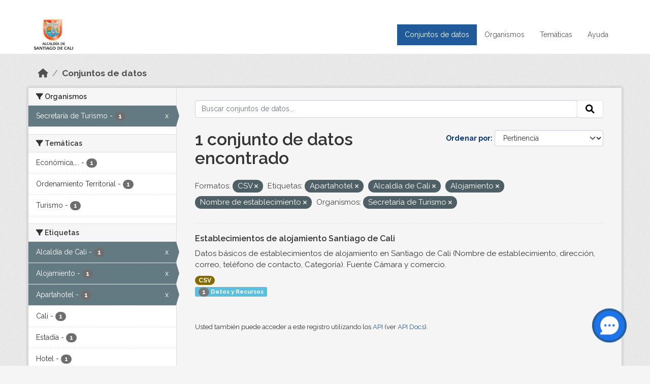

--- FILE ---
content_type: text/html; charset=utf-8
request_url: https://datos.cali.gov.co/dataset?res_format=CSV&tags=Apartahotel&tags=Alcald%C3%ADa+de+Cali&tags=Alojamiento&tags=Nombre+de+establecimiento&organization=secretaria-de-turismo
body_size: 40094
content:
<!DOCTYPE html>
<!--[if IE 9]> <html lang="es" class="ie9"> <![endif]-->
<!--[if gt IE 8]><!--> <html lang="es"  > <!--<![endif]-->
  <head>
    <meta charset="utf-8" />
      <meta name="csrf_field_name" content="_csrf_token" />
      <meta name="_csrf_token" content="IjM5YWVjM2U1MDJhMDZjN2VlMmQ0YTgxMzAxZWY4MjBmZGRjMjU2ZDki.aRpSWg.av8MqG9VuOdg9eE6f5Lqw8rzR4M" />

      <meta name="generator" content="ckan 2.10.4" />
      <meta name="viewport" content="width=device-width, initial-scale=1.0">
    <title>Conjunto de datos - Datos Abiertos Cali</title>

    
    
    <link rel="shortcut icon" href="/img/favicon.ico" />
    
    
        <!-- Google tag (gtag.js) -->
<script async src="https://www.googletagmanager.com/gtag/js?id=G-2GPXESL37B"></script>
<script>
 window.dataLayer = window.dataLayer || [];
 function gtag(){dataLayer.push(arguments);}

 gtag('set', 'linker', );
 gtag('js', new Date());

 gtag('config', 'G-2GPXESL37B', {
     anonymize_ip: true,
     linker: {
         domains: []
     }
 });
</script>
    

  
  
      
      
      
    
  
  

  


    
      
      
    

    
    <link href="/webassets/base/1c87a999_main.css" rel="stylesheet"/>
<link href="/webassets/webassets-external/57f7216b780409588d6765cfa4db3c8a_custom.css" rel="stylesheet"/>
<link href="/css/rating.css" rel="stylesheet"/>
<link href="/webassets/ckanext-activity/6ac15be0_activity.css" rel="stylesheet"/>
    
  </head>

  
  <body data-site-root="https://datos.cali.gov.co/" data-locale-root="https://datos.cali.gov.co/" >

    
    <div class="visually-hidden-focusable"><a href="#content">Skip to main content</a></div>
  

  
    

<header class="account-masthead">
  <div class="container">
    
    
    
  </div>
</header>

<header class="navbar navbar-expand-lg navbar-static-top masthead">
    
  <div class="container">
    <div class="row row-cols-md-2 w-100">
      <hgroup class="header-image navbar-left col">
        
        <a class="logo" href="/">
        <!--
          <img class="image-header" src="/img/lema-alcaldia-cali.png" alt="Datos Abiertos - Alcaldía de Santiago de Cali"
              title="Alcaldía de Santiago de Cali">
        -->
          <img class="image-header" src="/img/logo-alcaldia-cali.png" alt="Datos Abiertos - Alcaldía de Santiago de Cali"
              title="Alcaldía de Santiago de Cali">
          <span class="title-header sr-only">Datos Abiertos</span>
        </a>
        
      </hgroup>
      <di class="col text-end">
        <button class="navbar-toggler" type="button" data-bs-toggle="collapse" data-bs-target="#navbarSupportedContent" aria-controls="navbarSupportedContent" aria-expanded="false" aria-label="Toggle navigation">
          <span class="navbar-toggler-icon"></span>
        </button>
      </div>
      <!-- <div class="navbar-right">
        <button data-target="#main-navigation-toggle" data-toggle="collapse" class="navbar-toggle collapsed"
                type="button">
          <span class="fa fa-bars"></span>
        </button>
      </div> -->

      <div class="collapse navbar-collapse col justify-content-end" id="main-navigation-toggle">
        
        <nav class="section navigation">
          <ul class="navbar-nav me-auto mb-2 mb-lg-0">
            
            <li class="active"><a href="/dataset/">Conjuntos de datos</a></li><li><a href="/organization/">Organismos</a></li><li><a href="/group/">Temáticas</a></li><li><a href="/pages/ayuda">Ayuda</a></li>
            
          </ul>
        </nav>
         
        
        
      </div>
    </div>
  </div>
</header>

  
    <div class="main">
      <div id="content" class="container">
        
          
            <div class="flash-messages">
              
                
              
            </div>
          

          
            <div class="toolbar" role="navigation" aria-label="Miga de pan">
              
                
                  <ol class="breadcrumb">
                    
<li class="home"><a href="/" aria-label="Inicio"><i class="fa fa-home"></i><span> Inicio</span></a></li>
                    
  <li class="active"><a href="/dataset/">Conjuntos de datos</a></li>

                  </ol>
                
              
            </div>
          

          <div class="row wrapper">
            
            
            

            
              <aside class="secondary col-md-3">
                
                
  <div class="filters">
    <div>
      
        

    
    
	
	    
		<section class="module module-narrow module-shallow">
		    
			<h2 class="module-heading">
			    <i class="fa fa-filter"></i>
			    Organismos
			</h2>
		    
		    
			
			    
				<nav aria-label="Organismos">
				    <ul class="list-unstyled nav nav-simple nav-facet">
					
					    
					    
					    
					    
					    <li class="nav-item  active">
						<a href="/dataset/?res_format=CSV&amp;tags=Apartahotel&amp;tags=Alcald%C3%ADa+de+Cali&amp;tags=Alojamiento&amp;tags=Nombre+de+establecimiento" title="">
						    <span class="item-label">Secretaría de Turismo</span>
						    <span class="hidden separator"> - </span>
						    <span class="item-count badge">1</span>
							<span class="facet-close">x</span>
						</a>
					    </li>
					
				    </ul>
				</nav>

				<p class="module-footer">
				    
					
				    
				</p>
			    
			
		    
		</section>
	    
	
    

      
        

    
    
	
	    
		<section class="module module-narrow module-shallow">
		    
			<h2 class="module-heading">
			    <i class="fa fa-filter"></i>
			    Temáticas
			</h2>
		    
		    
			
			    
				<nav aria-label="Temáticas">
				    <ul class="list-unstyled nav nav-simple nav-facet">
					
					    
					    
					    
					    
					    <li class="nav-item ">
						<a href="/dataset/?res_format=CSV&amp;tags=Apartahotel&amp;tags=Alcald%C3%ADa+de+Cali&amp;tags=Alojamiento&amp;tags=Nombre+de+establecimiento&amp;organization=secretaria-de-turismo&amp;groups=economica-industria-y-comercio" title="Económica, Industria y Comercio">
						    <span class="item-label">Económica,...</span>
						    <span class="hidden separator"> - </span>
						    <span class="item-count badge">1</span>
							
						</a>
					    </li>
					
					    
					    
					    
					    
					    <li class="nav-item ">
						<a href="/dataset/?res_format=CSV&amp;tags=Apartahotel&amp;tags=Alcald%C3%ADa+de+Cali&amp;tags=Alojamiento&amp;tags=Nombre+de+establecimiento&amp;organization=secretaria-de-turismo&amp;groups=ordenamiento-territorial" title="">
						    <span class="item-label">Ordenamiento Territorial</span>
						    <span class="hidden separator"> - </span>
						    <span class="item-count badge">1</span>
							
						</a>
					    </li>
					
					    
					    
					    
					    
					    <li class="nav-item ">
						<a href="/dataset/?res_format=CSV&amp;tags=Apartahotel&amp;tags=Alcald%C3%ADa+de+Cali&amp;tags=Alojamiento&amp;tags=Nombre+de+establecimiento&amp;organization=secretaria-de-turismo&amp;groups=turismo" title="">
						    <span class="item-label">Turismo</span>
						    <span class="hidden separator"> - </span>
						    <span class="item-count badge">1</span>
							
						</a>
					    </li>
					
				    </ul>
				</nav>

				<p class="module-footer">
				    
					
				    
				</p>
			    
			
		    
		</section>
	    
	
    

      
        

    
    
	
	    
		<section class="module module-narrow module-shallow">
		    
			<h2 class="module-heading">
			    <i class="fa fa-filter"></i>
			    Etiquetas
			</h2>
		    
		    
			
			    
				<nav aria-label="Etiquetas">
				    <ul class="list-unstyled nav nav-simple nav-facet">
					
					    
					    
					    
					    
					    <li class="nav-item  active">
						<a href="/dataset/?res_format=CSV&amp;tags=Apartahotel&amp;tags=Alojamiento&amp;tags=Nombre+de+establecimiento&amp;organization=secretaria-de-turismo" title="">
						    <span class="item-label">Alcaldía de Cali</span>
						    <span class="hidden separator"> - </span>
						    <span class="item-count badge">1</span>
							<span class="facet-close">x</span>
						</a>
					    </li>
					
					    
					    
					    
					    
					    <li class="nav-item  active">
						<a href="/dataset/?res_format=CSV&amp;tags=Apartahotel&amp;tags=Alcald%C3%ADa+de+Cali&amp;tags=Nombre+de+establecimiento&amp;organization=secretaria-de-turismo" title="">
						    <span class="item-label">Alojamiento</span>
						    <span class="hidden separator"> - </span>
						    <span class="item-count badge">1</span>
							<span class="facet-close">x</span>
						</a>
					    </li>
					
					    
					    
					    
					    
					    <li class="nav-item  active">
						<a href="/dataset/?res_format=CSV&amp;tags=Alcald%C3%ADa+de+Cali&amp;tags=Alojamiento&amp;tags=Nombre+de+establecimiento&amp;organization=secretaria-de-turismo" title="">
						    <span class="item-label">Apartahotel</span>
						    <span class="hidden separator"> - </span>
						    <span class="item-count badge">1</span>
							<span class="facet-close">x</span>
						</a>
					    </li>
					
					    
					    
					    
					    
					    <li class="nav-item ">
						<a href="/dataset/?res_format=CSV&amp;tags=Apartahotel&amp;tags=Alcald%C3%ADa+de+Cali&amp;tags=Alojamiento&amp;tags=Nombre+de+establecimiento&amp;organization=secretaria-de-turismo&amp;tags=Cali" title="">
						    <span class="item-label">Cali</span>
						    <span class="hidden separator"> - </span>
						    <span class="item-count badge">1</span>
							
						</a>
					    </li>
					
					    
					    
					    
					    
					    <li class="nav-item ">
						<a href="/dataset/?res_format=CSV&amp;tags=Apartahotel&amp;tags=Alcald%C3%ADa+de+Cali&amp;tags=Alojamiento&amp;tags=Nombre+de+establecimiento&amp;organization=secretaria-de-turismo&amp;tags=Estad%C3%ADa" title="">
						    <span class="item-label">Estadía</span>
						    <span class="hidden separator"> - </span>
						    <span class="item-count badge">1</span>
							
						</a>
					    </li>
					
					    
					    
					    
					    
					    <li class="nav-item ">
						<a href="/dataset/?res_format=CSV&amp;tags=Apartahotel&amp;tags=Alcald%C3%ADa+de+Cali&amp;tags=Alojamiento&amp;tags=Nombre+de+establecimiento&amp;organization=secretaria-de-turismo&amp;tags=Hotel" title="">
						    <span class="item-label">Hotel</span>
						    <span class="hidden separator"> - </span>
						    <span class="item-count badge">1</span>
							
						</a>
					    </li>
					
					    
					    
					    
					    
					    <li class="nav-item  active">
						<a href="/dataset/?res_format=CSV&amp;tags=Apartahotel&amp;tags=Alcald%C3%ADa+de+Cali&amp;tags=Alojamiento&amp;organization=secretaria-de-turismo" title="">
						    <span class="item-label">Nombre de establecimiento</span>
						    <span class="hidden separator"> - </span>
						    <span class="item-count badge">1</span>
							<span class="facet-close">x</span>
						</a>
					    </li>
					
				    </ul>
				</nav>

				<p class="module-footer">
				    
					
				    
				</p>
			    
			
		    
		</section>
	    
	
    

      
        

    
    
	
	    
		<section class="module module-narrow module-shallow">
		    
			<h2 class="module-heading">
			    <i class="fa fa-filter"></i>
			    Formatos
			</h2>
		    
		    
			
			    
				<nav aria-label="Formatos">
				    <ul class="list-unstyled nav nav-simple nav-facet">
					
					    
					    
					    
					    
					    <li class="nav-item  active">
						<a href="/dataset/?tags=Apartahotel&amp;tags=Alcald%C3%ADa+de+Cali&amp;tags=Alojamiento&amp;tags=Nombre+de+establecimiento&amp;organization=secretaria-de-turismo" title="">
						    <span class="item-label">CSV</span>
						    <span class="hidden separator"> - </span>
						    <span class="item-count badge">1</span>
							<span class="facet-close">x</span>
						</a>
					    </li>
					
				    </ul>
				</nav>

				<p class="module-footer">
				    
					
				    
				</p>
			    
			
		    
		</section>
	    
	
    

      
        

    
    
	
	    
		<section class="module module-narrow module-shallow">
		    
			<h2 class="module-heading">
			    <i class="fa fa-filter"></i>
			    Licencias
			</h2>
		    
		    
			
			    
				<nav aria-label="Licencias">
				    <ul class="list-unstyled nav nav-simple nav-facet">
					
					    
					    
					    
					    
					    <li class="nav-item ">
						<a href="/dataset/?res_format=CSV&amp;tags=Apartahotel&amp;tags=Alcald%C3%ADa+de+Cali&amp;tags=Alojamiento&amp;tags=Nombre+de+establecimiento&amp;organization=secretaria-de-turismo&amp;license_id=cc-by-sa" title="Creative Commons Attribution Share-Alike">
						    <span class="item-label">Creative Commons...</span>
						    <span class="hidden separator"> - </span>
						    <span class="item-count badge">1</span>
							
						</a>
					    </li>
					
				    </ul>
				</nav>

				<p class="module-footer">
				    
					
				    
				</p>
			    
			
		    
		</section>
	    
	
    

      
    </div>
    <a class="close no-text hide-filters"><i class="fa fa-times-circle"></i><span class="text">close</span></a>
  </div>

              </aside>
            

            
              <div class="primary col-md-9 col-xs-12" role="main">
                
                
  <section class="module">
    <div class="module-content">
      
        
      
      
    
    
    







<form id="dataset-search-form" class="search-form" method="get" data-module="select-switch">

  
    <div class="input-group search-input-group">
      <input aria-label="Buscar conjuntos de datos..." id="field-giant-search" type="text" class="form-control input-lg" name="q" value="" autocomplete="off" placeholder="Buscar conjuntos de datos...">
      
      <span class="input-group-btn">
        <button class="btn btn-default btn-lg" type="submit" value="search" aria-label="Enviar">
          <i class="fa fa-search"></i>
        </button>
      </span>
      
    </div>
  

  
    <span>






<input type="hidden" name="res_format" value="CSV" />





<input type="hidden" name="tags" value="Apartahotel" />





<input type="hidden" name="tags" value="Alcaldía de Cali" />





<input type="hidden" name="tags" value="Alojamiento" />





<input type="hidden" name="tags" value="Nombre de establecimiento" />





<input type="hidden" name="organization" value="secretaria-de-turismo" />



</span>
  

  
    
      <div class="form-group control-order-by">
        <label for="field-order-by">Ordenar por</label>
        <select id="field-order-by" name="sort" class="form-control form-select">
          
            
              <option value="score desc, metadata_modified desc" selected="selected">Pertinencia</option>
            
          
            
              <option value="title_string asc">Nombre Ascendente</option>
            
          
            
              <option value="title_string desc">Nombre Descendente</option>
            
          
            
          
            
          
            
              <option value="metadata_modified desc">Última modificación</option>
            
          
            
          
        </select>
        
        <button class="btn btn-default js-hide" type="submit">Ir</button>
        
      </div>
    
  

  
    
      <h1>

  
  
  
  

1 conjunto de datos encontrado</h1>
    
  

  
    
      <p class="filter-list">
        
          
          <span class="facet">Formatos:</span>
          
            <span class="filtered pill">CSV
              <a href="/dataset/?tags=Apartahotel&amp;tags=Alcald%C3%ADa+de+Cali&amp;tags=Alojamiento&amp;tags=Nombre+de+establecimiento&amp;organization=secretaria-de-turismo" class="remove" title="Quitar"><i class="fa fa-times"></i></a>
            </span>
          
        
          
          <span class="facet">Etiquetas:</span>
          
            <span class="filtered pill">Apartahotel
              <a href="/dataset/?res_format=CSV&amp;tags=Alcald%C3%ADa+de+Cali&amp;tags=Alojamiento&amp;tags=Nombre+de+establecimiento&amp;organization=secretaria-de-turismo" class="remove" title="Quitar"><i class="fa fa-times"></i></a>
            </span>
          
            <span class="filtered pill">Alcaldía de Cali
              <a href="/dataset/?res_format=CSV&amp;tags=Apartahotel&amp;tags=Alojamiento&amp;tags=Nombre+de+establecimiento&amp;organization=secretaria-de-turismo" class="remove" title="Quitar"><i class="fa fa-times"></i></a>
            </span>
          
            <span class="filtered pill">Alojamiento
              <a href="/dataset/?res_format=CSV&amp;tags=Apartahotel&amp;tags=Alcald%C3%ADa+de+Cali&amp;tags=Nombre+de+establecimiento&amp;organization=secretaria-de-turismo" class="remove" title="Quitar"><i class="fa fa-times"></i></a>
            </span>
          
            <span class="filtered pill">Nombre de establecimiento
              <a href="/dataset/?res_format=CSV&amp;tags=Apartahotel&amp;tags=Alcald%C3%ADa+de+Cali&amp;tags=Alojamiento&amp;organization=secretaria-de-turismo" class="remove" title="Quitar"><i class="fa fa-times"></i></a>
            </span>
          
        
          
          <span class="facet">Organismos:</span>
          
            <span class="filtered pill">Secretaría de Turismo
              <a href="/dataset/?res_format=CSV&amp;tags=Apartahotel&amp;tags=Alcald%C3%ADa+de+Cali&amp;tags=Alojamiento&amp;tags=Nombre+de+establecimiento" class="remove" title="Quitar"><i class="fa fa-times"></i></a>
            </span>
          
        
      </p>
      <a class="show-filters btn btn-default">Filtrar Resultados</a>
    
  

</form>





      
        

  
    <ul class="dataset-list list-unstyled">
    	
	      
	        






  <li class="dataset-item">
    

      <div class="dataset-content">
        
          <h2 class="dataset-heading">
            
              
            
            
<a href="/dataset/establecimientos-de-alojamiento-cali" title="Establecimientos de alojamiento Santiago de Cali">
  Establecimientos de alojamiento Santiago de Cali
</a>

            
              
              
            
          </h2>
        
        
          
            <div>Datos básicos de establecimientos de alojamiento en Santiago de Cali (Nombre de establecimiento, dirección, correo, teléfono de contacto, Categoría). Fuente Cámara y comercio.</div>
          
        
      </div>
      
        
          
            <ul class="dataset-resources list-unstyled">
              
                
                <li>
                  <a href="/dataset/establecimientos-de-alojamiento-cali" class="badge badge-default" data-format="csv">CSV</a>
                </li>
                
              
            </ul>
          
        
      
    
<div class="label label-info">
  <span class="item-count badge">1</span> Datos y Recursos
</div>

  </li>

	      
	    
    </ul>
  

      
    </div>

    
      
    
  </section>

  
    <section class="module">
      <div class="module-content">
        
          <small>
            
            
            
          Usted también puede acceder a este registro utilizando los <a href="/api/3">API</a> (ver <a href="http://docs.ckan.org/en/2.10/api/">API Docs</a>).
          </small>
        
      </div>
    </section>
  

              </div>
            
          </div>
        
      </div>
    </div>
  
    <footer class="site-footer">
  <div class="container">
    <div class="row">
      <div class="contact col-md-12 wow fadeInUp animated">
        <h2 class="title-section">Contáctenos</h2>
        <div class="row">
          <div class="info-container col-md-6">
            <div class="info place">
              <span>Dirección:</span> Centro Administrativo Municipal (CAM) Avenida 2 Norte #10 - 70. Cali - Valle del
              Cauca - Colombia.
            </div>
            <div class="info clock">
              <span>Horario atención:</span> lunes a viernes de 8 am a 12 pm y de 2 pm a 5 pm.
            </div>
            <div class="info clock">
              <a href="http://www.cali.gov.co/publicaciones/43/oficina_de_atencin_al_ciudadano/"> Atención al
                ciudadano </a>
            </div>
            <div class="info directory">
              <a href="http://www.cali.gov.co/directorio/">Directorio dependencias</a>
            </div>
          </div>
          <div class="info-container col-md-6 wow fadeInUp animated">
            <div class="info phone">
              <span>Linea Nacional:</span> 01 8000 222 195
            </div>
            <div class="info phone">
              <span>Lineas Locales:</span> 195 - (57+2) 887 9020
            </div>
            <div class="info email">
              <span>Email:</span> <a href="mailto:contactenos@cali.gov.co" title="Alcaldía de Santiago de Cali">contactenos@cali.gov.co</a>
            </div>
            <div class="info email">
              <span>Notificaciones Judiciales:</span> <a href="mailto:notificacionesjudiciales@cali.gov.co"
                                                        title="Alcaldía de Santiago de Cali">notificacionesjudiciales@cali.gov.co</a>
            </div>
          </div>
        </div> <!-- FIN ROW -->
      </div>
    </div> <!-- FIN ROW -->
  </div>

  <div class="copyright">
    <div class="container">
      
      <div class="row">
        <div class="col-md-8 footer-links">
          
          <ul class="list-unstyled">
            
            <li><a href="/about">Acerca de Datos Abiertos Cali</a>
            </li>
            
          </ul>
          <ul class="list-unstyled">
            
            
            <li><a href="http://docs.ckan.org/en/2.10/api/">API CKAN</a></li>
            <li><a href="http://www.ckan.org/">CKAN Association</a></li>
            <li><a href="http://www.opendefinition.org/okd/"><img
                src="/base/images/od_80x15_blue.png" alt="Open Data"></a></li>
            
          </ul>
          
        </div>
        <div class="col-md-4 attribution">
          
          <p><strong>Gestionado con </strong> <a class="hide-text ckan-footer-logo" href="http://ckan.org">CKAN</a>
          <!-- <a class="hide-text nexura-footer-logo" href="http://www.nexura.com/" title="Nexura Internacional">Nexura</a> -->
          </p>
          
          
          
<form class="lang-select" action="/util/redirect" data-module="select-switch" method="POST">
  
<input type="hidden" name="_csrf_token" value="IjM5YWVjM2U1MDJhMDZjN2VlMmQ0YTgxMzAxZWY4MjBmZGRjMjU2ZDki.aRpSWg.av8MqG9VuOdg9eE6f5Lqw8rzR4M"/> 
  <div class="form-group">
    <label for="field-lang-select">Idioma</label>
    <select id="field-lang-select" name="url" data-module="autocomplete" data-module-dropdown-class="lang-dropdown" data-module-container-class="lang-container">
      
        <option value="/es/dataset?res_format=CSV&amp;tags=Apartahotel&amp;tags=Alcald%C3%ADa+de+Cali&amp;tags=Alojamiento&amp;tags=Nombre+de+establecimiento&amp;organization=secretaria-de-turismo" selected="selected">
          español
        </option>
      
        <option value="/en/dataset?res_format=CSV&amp;tags=Apartahotel&amp;tags=Alcald%C3%ADa+de+Cali&amp;tags=Alojamiento&amp;tags=Nombre+de+establecimiento&amp;organization=secretaria-de-turismo" >
          English
        </option>
      
        <option value="/pt_BR/dataset?res_format=CSV&amp;tags=Apartahotel&amp;tags=Alcald%C3%ADa+de+Cali&amp;tags=Alojamiento&amp;tags=Nombre+de+establecimiento&amp;organization=secretaria-de-turismo" >
          português (Brasil)
        </option>
      
        <option value="/ja/dataset?res_format=CSV&amp;tags=Apartahotel&amp;tags=Alcald%C3%ADa+de+Cali&amp;tags=Alojamiento&amp;tags=Nombre+de+establecimiento&amp;organization=secretaria-de-turismo" >
          日本語
        </option>
      
        <option value="/it/dataset?res_format=CSV&amp;tags=Apartahotel&amp;tags=Alcald%C3%ADa+de+Cali&amp;tags=Alojamiento&amp;tags=Nombre+de+establecimiento&amp;organization=secretaria-de-turismo" >
          italiano
        </option>
      
        <option value="/cs_CZ/dataset?res_format=CSV&amp;tags=Apartahotel&amp;tags=Alcald%C3%ADa+de+Cali&amp;tags=Alojamiento&amp;tags=Nombre+de+establecimiento&amp;organization=secretaria-de-turismo" >
          čeština (Česko)
        </option>
      
        <option value="/ca/dataset?res_format=CSV&amp;tags=Apartahotel&amp;tags=Alcald%C3%ADa+de+Cali&amp;tags=Alojamiento&amp;tags=Nombre+de+establecimiento&amp;organization=secretaria-de-turismo" >
          català
        </option>
      
        <option value="/fr/dataset?res_format=CSV&amp;tags=Apartahotel&amp;tags=Alcald%C3%ADa+de+Cali&amp;tags=Alojamiento&amp;tags=Nombre+de+establecimiento&amp;organization=secretaria-de-turismo" >
          français
        </option>
      
        <option value="/el/dataset?res_format=CSV&amp;tags=Apartahotel&amp;tags=Alcald%C3%ADa+de+Cali&amp;tags=Alojamiento&amp;tags=Nombre+de+establecimiento&amp;organization=secretaria-de-turismo" >
          Ελληνικά
        </option>
      
        <option value="/sv/dataset?res_format=CSV&amp;tags=Apartahotel&amp;tags=Alcald%C3%ADa+de+Cali&amp;tags=Alojamiento&amp;tags=Nombre+de+establecimiento&amp;organization=secretaria-de-turismo" >
          svenska
        </option>
      
        <option value="/sr/dataset?res_format=CSV&amp;tags=Apartahotel&amp;tags=Alcald%C3%ADa+de+Cali&amp;tags=Alojamiento&amp;tags=Nombre+de+establecimiento&amp;organization=secretaria-de-turismo" >
          српски
        </option>
      
        <option value="/no/dataset?res_format=CSV&amp;tags=Apartahotel&amp;tags=Alcald%C3%ADa+de+Cali&amp;tags=Alojamiento&amp;tags=Nombre+de+establecimiento&amp;organization=secretaria-de-turismo" >
          norsk
        </option>
      
        <option value="/sk/dataset?res_format=CSV&amp;tags=Apartahotel&amp;tags=Alcald%C3%ADa+de+Cali&amp;tags=Alojamiento&amp;tags=Nombre+de+establecimiento&amp;organization=secretaria-de-turismo" >
          slovenčina
        </option>
      
        <option value="/fi/dataset?res_format=CSV&amp;tags=Apartahotel&amp;tags=Alcald%C3%ADa+de+Cali&amp;tags=Alojamiento&amp;tags=Nombre+de+establecimiento&amp;organization=secretaria-de-turismo" >
          suomi
        </option>
      
        <option value="/ru/dataset?res_format=CSV&amp;tags=Apartahotel&amp;tags=Alcald%C3%ADa+de+Cali&amp;tags=Alojamiento&amp;tags=Nombre+de+establecimiento&amp;organization=secretaria-de-turismo" >
          русский
        </option>
      
        <option value="/de/dataset?res_format=CSV&amp;tags=Apartahotel&amp;tags=Alcald%C3%ADa+de+Cali&amp;tags=Alojamiento&amp;tags=Nombre+de+establecimiento&amp;organization=secretaria-de-turismo" >
          Deutsch
        </option>
      
        <option value="/pl/dataset?res_format=CSV&amp;tags=Apartahotel&amp;tags=Alcald%C3%ADa+de+Cali&amp;tags=Alojamiento&amp;tags=Nombre+de+establecimiento&amp;organization=secretaria-de-turismo" >
          polski
        </option>
      
        <option value="/nl/dataset?res_format=CSV&amp;tags=Apartahotel&amp;tags=Alcald%C3%ADa+de+Cali&amp;tags=Alojamiento&amp;tags=Nombre+de+establecimiento&amp;organization=secretaria-de-turismo" >
          Nederlands
        </option>
      
        <option value="/bg/dataset?res_format=CSV&amp;tags=Apartahotel&amp;tags=Alcald%C3%ADa+de+Cali&amp;tags=Alojamiento&amp;tags=Nombre+de+establecimiento&amp;organization=secretaria-de-turismo" >
          български
        </option>
      
        <option value="/ko_KR/dataset?res_format=CSV&amp;tags=Apartahotel&amp;tags=Alcald%C3%ADa+de+Cali&amp;tags=Alojamiento&amp;tags=Nombre+de+establecimiento&amp;organization=secretaria-de-turismo" >
          한국어 (대한민국)
        </option>
      
        <option value="/hu/dataset?res_format=CSV&amp;tags=Apartahotel&amp;tags=Alcald%C3%ADa+de+Cali&amp;tags=Alojamiento&amp;tags=Nombre+de+establecimiento&amp;organization=secretaria-de-turismo" >
          magyar
        </option>
      
        <option value="/sl/dataset?res_format=CSV&amp;tags=Apartahotel&amp;tags=Alcald%C3%ADa+de+Cali&amp;tags=Alojamiento&amp;tags=Nombre+de+establecimiento&amp;organization=secretaria-de-turismo" >
          slovenščina
        </option>
      
        <option value="/lv/dataset?res_format=CSV&amp;tags=Apartahotel&amp;tags=Alcald%C3%ADa+de+Cali&amp;tags=Alojamiento&amp;tags=Nombre+de+establecimiento&amp;organization=secretaria-de-turismo" >
          latviešu
        </option>
      
        <option value="/id/dataset?res_format=CSV&amp;tags=Apartahotel&amp;tags=Alcald%C3%ADa+de+Cali&amp;tags=Alojamiento&amp;tags=Nombre+de+establecimiento&amp;organization=secretaria-de-turismo" >
          Indonesia
        </option>
      
        <option value="/ro/dataset?res_format=CSV&amp;tags=Apartahotel&amp;tags=Alcald%C3%ADa+de+Cali&amp;tags=Alojamiento&amp;tags=Nombre+de+establecimiento&amp;organization=secretaria-de-turismo" >
          română
        </option>
      
        <option value="/lt/dataset?res_format=CSV&amp;tags=Apartahotel&amp;tags=Alcald%C3%ADa+de+Cali&amp;tags=Alojamiento&amp;tags=Nombre+de+establecimiento&amp;organization=secretaria-de-turismo" >
          lietuvių
        </option>
      
        <option value="/bs/dataset?res_format=CSV&amp;tags=Apartahotel&amp;tags=Alcald%C3%ADa+de+Cali&amp;tags=Alojamiento&amp;tags=Nombre+de+establecimiento&amp;organization=secretaria-de-turismo" >
          bosanski
        </option>
      
        <option value="/hr/dataset?res_format=CSV&amp;tags=Apartahotel&amp;tags=Alcald%C3%ADa+de+Cali&amp;tags=Alojamiento&amp;tags=Nombre+de+establecimiento&amp;organization=secretaria-de-turismo" >
          hrvatski
        </option>
      
        <option value="/gl/dataset?res_format=CSV&amp;tags=Apartahotel&amp;tags=Alcald%C3%ADa+de+Cali&amp;tags=Alojamiento&amp;tags=Nombre+de+establecimiento&amp;organization=secretaria-de-turismo" >
          galego
        </option>
      
        <option value="/tl/dataset?res_format=CSV&amp;tags=Apartahotel&amp;tags=Alcald%C3%ADa+de+Cali&amp;tags=Alojamiento&amp;tags=Nombre+de+establecimiento&amp;organization=secretaria-de-turismo" >
          Filipino (Pilipinas)
        </option>
      
        <option value="/is/dataset?res_format=CSV&amp;tags=Apartahotel&amp;tags=Alcald%C3%ADa+de+Cali&amp;tags=Alojamiento&amp;tags=Nombre+de+establecimiento&amp;organization=secretaria-de-turismo" >
          íslenska
        </option>
      
        <option value="/zh_Hans_CN/dataset?res_format=CSV&amp;tags=Apartahotel&amp;tags=Alcald%C3%ADa+de+Cali&amp;tags=Alojamiento&amp;tags=Nombre+de+establecimiento&amp;organization=secretaria-de-turismo" >
          中文 (简体, 中国)
        </option>
      
        <option value="/he/dataset?res_format=CSV&amp;tags=Apartahotel&amp;tags=Alcald%C3%ADa+de+Cali&amp;tags=Alojamiento&amp;tags=Nombre+de+establecimiento&amp;organization=secretaria-de-turismo" >
          עברית
        </option>
      
        <option value="/th/dataset?res_format=CSV&amp;tags=Apartahotel&amp;tags=Alcald%C3%ADa+de+Cali&amp;tags=Alojamiento&amp;tags=Nombre+de+establecimiento&amp;organization=secretaria-de-turismo" >
          ไทย
        </option>
      
        <option value="/en_AU/dataset?res_format=CSV&amp;tags=Apartahotel&amp;tags=Alcald%C3%ADa+de+Cali&amp;tags=Alojamiento&amp;tags=Nombre+de+establecimiento&amp;organization=secretaria-de-turismo" >
          English (Australia)
        </option>
      
        <option value="/es_AR/dataset?res_format=CSV&amp;tags=Apartahotel&amp;tags=Alcald%C3%ADa+de+Cali&amp;tags=Alojamiento&amp;tags=Nombre+de+establecimiento&amp;organization=secretaria-de-turismo" >
          español (Argentina)
        </option>
      
        <option value="/mn_MN/dataset?res_format=CSV&amp;tags=Apartahotel&amp;tags=Alcald%C3%ADa+de+Cali&amp;tags=Alojamiento&amp;tags=Nombre+de+establecimiento&amp;organization=secretaria-de-turismo" >
          монгол (Монгол)
        </option>
      
        <option value="/da_DK/dataset?res_format=CSV&amp;tags=Apartahotel&amp;tags=Alcald%C3%ADa+de+Cali&amp;tags=Alojamiento&amp;tags=Nombre+de+establecimiento&amp;organization=secretaria-de-turismo" >
          dansk (Danmark)
        </option>
      
        <option value="/en_GB/dataset?res_format=CSV&amp;tags=Apartahotel&amp;tags=Alcald%C3%ADa+de+Cali&amp;tags=Alojamiento&amp;tags=Nombre+de+establecimiento&amp;organization=secretaria-de-turismo" >
          English (United Kingdom)
        </option>
      
        <option value="/nb_NO/dataset?res_format=CSV&amp;tags=Apartahotel&amp;tags=Alcald%C3%ADa+de+Cali&amp;tags=Alojamiento&amp;tags=Nombre+de+establecimiento&amp;organization=secretaria-de-turismo" >
          norsk bokmål (Norge)
        </option>
      
        <option value="/am/dataset?res_format=CSV&amp;tags=Apartahotel&amp;tags=Alcald%C3%ADa+de+Cali&amp;tags=Alojamiento&amp;tags=Nombre+de+establecimiento&amp;organization=secretaria-de-turismo" >
          አማርኛ
        </option>
      
        <option value="/pt_PT/dataset?res_format=CSV&amp;tags=Apartahotel&amp;tags=Alcald%C3%ADa+de+Cali&amp;tags=Alojamiento&amp;tags=Nombre+de+establecimiento&amp;organization=secretaria-de-turismo" >
          português (Portugal)
        </option>
      
        <option value="/mk/dataset?res_format=CSV&amp;tags=Apartahotel&amp;tags=Alcald%C3%ADa+de+Cali&amp;tags=Alojamiento&amp;tags=Nombre+de+establecimiento&amp;organization=secretaria-de-turismo" >
          македонски
        </option>
      
        <option value="/my_MM/dataset?res_format=CSV&amp;tags=Apartahotel&amp;tags=Alcald%C3%ADa+de+Cali&amp;tags=Alojamiento&amp;tags=Nombre+de+establecimiento&amp;organization=secretaria-de-turismo" >
          မြန်မာ (မြန်မာ)
        </option>
      
        <option value="/sq/dataset?res_format=CSV&amp;tags=Apartahotel&amp;tags=Alcald%C3%ADa+de+Cali&amp;tags=Alojamiento&amp;tags=Nombre+de+establecimiento&amp;organization=secretaria-de-turismo" >
          shqip
        </option>
      
        <option value="/fa_IR/dataset?res_format=CSV&amp;tags=Apartahotel&amp;tags=Alcald%C3%ADa+de+Cali&amp;tags=Alojamiento&amp;tags=Nombre+de+establecimiento&amp;organization=secretaria-de-turismo" >
          فارسی (ایران)
        </option>
      
        <option value="/tr/dataset?res_format=CSV&amp;tags=Apartahotel&amp;tags=Alcald%C3%ADa+de+Cali&amp;tags=Alojamiento&amp;tags=Nombre+de+establecimiento&amp;organization=secretaria-de-turismo" >
          Türkçe
        </option>
      
        <option value="/sr_Latn/dataset?res_format=CSV&amp;tags=Apartahotel&amp;tags=Alcald%C3%ADa+de+Cali&amp;tags=Alojamiento&amp;tags=Nombre+de+establecimiento&amp;organization=secretaria-de-turismo" >
          srpski (latinica)
        </option>
      
        <option value="/uk/dataset?res_format=CSV&amp;tags=Apartahotel&amp;tags=Alcald%C3%ADa+de+Cali&amp;tags=Alojamiento&amp;tags=Nombre+de+establecimiento&amp;organization=secretaria-de-turismo" >
          українська
        </option>
      
        <option value="/km/dataset?res_format=CSV&amp;tags=Apartahotel&amp;tags=Alcald%C3%ADa+de+Cali&amp;tags=Alojamiento&amp;tags=Nombre+de+establecimiento&amp;organization=secretaria-de-turismo" >
          ខ្មែរ
        </option>
      
        <option value="/vi/dataset?res_format=CSV&amp;tags=Apartahotel&amp;tags=Alcald%C3%ADa+de+Cali&amp;tags=Alojamiento&amp;tags=Nombre+de+establecimiento&amp;organization=secretaria-de-turismo" >
          Tiếng Việt
        </option>
      
        <option value="/ar/dataset?res_format=CSV&amp;tags=Apartahotel&amp;tags=Alcald%C3%ADa+de+Cali&amp;tags=Alojamiento&amp;tags=Nombre+de+establecimiento&amp;organization=secretaria-de-turismo" >
          العربية
        </option>
      
        <option value="/ne/dataset?res_format=CSV&amp;tags=Apartahotel&amp;tags=Alcald%C3%ADa+de+Cali&amp;tags=Alojamiento&amp;tags=Nombre+de+establecimiento&amp;organization=secretaria-de-turismo" >
          नेपाली
        </option>
      
        <option value="/zh_Hant_TW/dataset?res_format=CSV&amp;tags=Apartahotel&amp;tags=Alcald%C3%ADa+de+Cali&amp;tags=Alojamiento&amp;tags=Nombre+de+establecimiento&amp;organization=secretaria-de-turismo" >
          中文 (繁體, 台灣)
        </option>
      
        <option value="/eu/dataset?res_format=CSV&amp;tags=Apartahotel&amp;tags=Alcald%C3%ADa+de+Cali&amp;tags=Alojamiento&amp;tags=Nombre+de+establecimiento&amp;organization=secretaria-de-turismo" >
          euskara
        </option>
      
        <option value="/uk_UA/dataset?res_format=CSV&amp;tags=Apartahotel&amp;tags=Alcald%C3%ADa+de+Cali&amp;tags=Alojamiento&amp;tags=Nombre+de+establecimiento&amp;organization=secretaria-de-turismo" >
          українська (Україна)
        </option>
      
    </select>
  </div>
  <button class="btn btn-default d-none " type="submit">Ir</button>
</form>


          
        </div>
      </div>
      
    </div>
  </div> <!-- FIN COPYRIGHT -->

</footer>


<link rel="stylesheet" href="https://calivirtual.net/chat/v22102021/vista/css/estilos_datos.css">
<script src="https://calivirtual.net/chat/v22102021/vista/js/function_datos.js"></script>    

<button class="boton-chat boton-chat-animated" id="boton-chat" onclick="chat_abrir()">
    <img src="https://calivirtual.net/chat/v22102021/vista/img/chat.png" alt="">
</button>

<div class="contenedor-chat" id="contenedor-chat">
    <div class="chat-head">
        <p>Bienvenido al servicio ChatBox de datos abiertos Cali</p>
        <button class="chat-boton-cerrar" onclick="chat_cerrar()">
            <i class="">&times;</i>
        </button>
    </div>

    <div class="chat-body-inicio" id="chat-body"></div>

    <div class="chat-mensaje" id=chat-mensaje>
        <div class="row">
            <div class="col-sm-12">
                <form action="javascript: chat_mensaje()">
                    <div class="form-group">
                        <div class="input-group">
                            <input type="text" class="form-control" name="chat-texto" id="chat-texto" onkeypress="return soloNumeros(event)" placeholder="Escriba aqui" autocomplete="off" required>
                            <div class="input-group-btn">
                                <button class="btn chat-btn-enviar" type="submit">
                                    <i class="glyphicon glyphicon-send"></i>
                                </button>
                            </div>
                        </div>
                    </div>
                </form>
            </div>
        </div>
    </div>
</div>

<div class="chat-ventana-multimedia" id="chat-ventana-multimedia">
    <img src="" alt="" id="chat-multimedia">
    <br><br>
    <button class="btn btn-danger" style="float: right" onclick="ocultar('chat-ventana-multimedia')">Cerrar</button>
</div>
  
  
  
  
  
  
    
    
    
        
        
        <div class="js-hide" data-module="google-analytics"
             data-module-googleanalytics_resource_prefix="/downloads/">
        </div>
    


  

      

    
    
    <link href="/webassets/vendor/d05bf0e7_fontawesome.css" rel="stylesheet"/>
<link href="/css/rating.css" rel="stylesheet"/>
<link href="/webassets/vendor/f3b8236b_select2.css" rel="stylesheet"/>
    <script src="/webassets/vendor/8c3c143a_jquery.js" type="text/javascript"></script>
<script src="/webassets/vendor/5027b870_vendor.js" type="text/javascript"></script>
<script src="/webassets/vendor/6d1ad7e6_bootstrap.js" type="text/javascript"></script>
<script src="/webassets/base/6fddaa3f_main.js" type="text/javascript"></script>
<script src="/webassets/base/0d750fad_ckan.js" type="text/javascript"></script>
<script src="/webassets/ckanext-googleanalytics/event_tracking.js?c4ef09be" type="text/javascript"></script>
<script src="/webassets/activity/0fdb5ee0_activity.js" type="text/javascript"></script>
  </body>
</html>

--- FILE ---
content_type: text/css; charset=utf-8
request_url: https://datos.cali.gov.co/webassets/webassets-external/57f7216b780409588d6765cfa4db3c8a_custom.css
body_size: 14021
content:
/***
CSS PERSONALIZADO
ALCALDIA CALI - DATOS ABIERTOS
NEXURA 2018
***/
@import url('https://fonts.googleapis.com/css?family=Raleway:400,600,700'); /* font-family: 'Raleway', sans-serif; */

:root {
--color-primary: #215A9A;
--color-text: #555555;
}

body {
font-family: 'Raleway', sans-serif;
font-size: 15px;
background: #F5F5F5;
}
a {color: var(--color-primary);}
[role=main] {background: #F5F5F5}

h1, h2, h3, h4 {line-height: 1.125em;}
h1 {
font-size: 2.25em;
}
h2 {
font-size: 2em;
}
h3 {
font-size: 1.875em;
}
.homepage h2, .homepage h3 {
color: var(--color-primary);
font-weight: 400;
text-align: center;
margin-bottom: 30px;
}

/*HEADER*/
.account-masthead {
color: var(--color-text);
background: #FFFFFF;
position: relative;
z-index: 2;
}
.account-masthead a {
color: var(--color-text);
}
.account-masthead .account ul li {
border-color: rgba(0,0,0,.05)
}
.account-masthead .account ul li a {
color: #888888;
}
.account-masthead .account ul li a:hover {
color: #FFFFFF;
background: var(--color-primary);
}

.masthead {
color: var(--color-text);
background: #FFFFFF;
box-shadow: 0px 0px 15px rgba(0,0,0,.25);
padding-top: 0px;
}
.masthead a {color: var(--color-text);}
.masthead a.logo:hover {text-decoration: none;}
.masthead .image-header {
height: 60px;
margin-right: 15px;
display: inline-block;
}
.masthead .title-header {
font-size: 2em;
font-weight: 600;
display: inline-block;
}

.masthead .navbar-nav>li>a,
.masthead .navbar-nav>.active>a {
color: var(--color-text);
font-size: 0.933em;
padding: 10px 15px;
display: block;
border-radius: 0;
-moz-border-radius: 0;
-webkit-border-radius: 0;
}
.masthead .navigation .nav-pills li a:hover,
.masthead .navigation .nav-pills li a:focus,
.masthead .navigation .nav-pills li.active a,
.masthead .navbar-nav>li>a:hover,
.masthead .navbar-nav>li>a:focus,
.masthead .navbar-nav>li.active>a {
color: #FFFFFF;
background-color: var(--color-primary);
text-decoration: none;
}
.masthead .navbar-nav > .active > a {color: #FFFFFF;}
.navbar-toggler {
--bs-navbar-color: rgba(0,0,0,.55);
padding: .25rem .75rem;
font-size: 1.25rem;
line-height: 1;
color: var(--bs-navbar-color);
background-color: transparent;
border: 1px solid rgba(0,0,0,.1);
border-radius: .375rem;
transition: box-shadow 0.15s ease-in-out;
}
.navbar-toggler-icon {
--bs-navbar-toggler-icon-bg: url("data:image/svg+xml,%3csvg xmlns='http://www.w3.org/2000/svg' viewBox='0 0 30 30'%3e%3cpath stroke='rgba%280, 0, 0, 0.55%29' stroke-linecap='round' stroke-miterlimit='10' stroke-width='2' d='M4 7h22M4 15h22M4 23h22'/%3e%3c/svg%3e");
display: inline-block;
width: 1.5em;
height: 1.5em;
vertical-align: middle;
background-image: var(--bs-navbar-toggler-icon-bg);
background-repeat: no-repeat;
background-position: center;
background-size: 100%;
}
.index-ckan .masthead .site-search {display: none;}

/*** SLIDER MAIN - INDEX ***/
.homepage .hero {
background: url(/img/DATOS.png) center center no-repeat;
background-size: cover;
position: relative;
}
.homepage .hero {
padding-bottom: 80px;
}
/*.hero:after {
content: "";
display: block;
position: absolute;
left: 0;
top: 0;
width: 100%;
height: 100%;
pointer-events: none;
background-color: rgba(33,99,154,.7);
z-index: 1;
}*/
.hero > .container {
position: relative;
z-index: 2;
}

.hero .box {
color: #FFFFFF;
background: no-repeat;
border: none;
box-shadow: none;
-moz-box-shadow: none;
-webkit-box-shadow: none;
}
.module-content.box,
.homepage.layout-2 .module-stats {
background: rgba(33,90,154,.8);
border-radius: 0px;
-moz-border-radius: 0px;
-webkit-border-radius: 0px;
}
.module-content.box {padding-bottom: 10px;}
.module-content.search-form {
padding-left: 0;
padding-right: 0;
}
.homepage .module-search .search-form {
padding: 10px 0 0 0;
}
.homepage .module-search .module-content,
.homepage .module-search .tags {
background: no-repeat;
padding-bottom: 1px;
}
.homepage .module-search .module-content .heading {
color: #FFFFFF;
text-align: left;
font-weight: 600;
text-shadow: 0px 0px 5px rgba(0,0,0,.5);
}
.homepage .module-search .search-giant {margin-bottom: 1px;}
.homepage .module-search .search-giant input {
color: #333333;
background-color: rgba(255,255,255,.8);
border-color: rgba(255,255,255,.5);
border-radius: 0;
-moz-border-radius: 0;
-webkit-border-radius: 0;
box-shadow: none;
-moz-box-shadow: none;
-webkit-box-shadow: none;
}
.homepage .module-search .search-giant input::placeholder {
color: var(--color-text);
}
.search-form .search-input.search-giant button i {
color: var(--color-primary);
font-size: 1.125em;
margin-top: 5px;
}
.search-form .search-input.search-giant button:hover i {color: #00A9E0;}

.homepage .module-search .tags {
padding-bottom: 10px;
background-color: rgba(0,0,0,.5);
overflow: hidden;
border-radius: 0;
-moz-border-radius: 0;
-webkit-border-radius: 0;
}
.homepage .module-search .tags h3 {
color: #FFFFFF;
font-size: 1em;
font-weight: 400;
}
.homepage .module-search .tags .tag {
font-size: .875em;
color: #FFFFFF;
background: #00A9E0;
border: none;
padding: 4px 10px;
margin: 5px 5px 0 0;
box-shadow: none;
-moz-box-shadow: none;
-webkit-box-shadow: none;
}
.homepage .module-search .tags .tag:hover, .homepage .module-search .tags .tag:focus {
color: var(--color-primary);
background-color: #FFFFFF;
}

.homepage.layout-2 .module-stats {margin-top: 0;}
.homepage.layout-2 .module-stats .inner {padding-top: 5px;}
.homepage .module-stats h3 {
display: none;
}

.homepage .module-stats .card ul {
text-align: center;
display: flex;
flex-flow: wrap;
float: inherit;
width: auto;
}

.homepage .module-stats .card ul li {
width: auto;
text-align: center;
margin: 0 1px;
padding: 0 1px;
display: inline-block;
float: none;
}
.homepage .module-stats .card ul li a {
color: #FFFFFF;
margin-right: 15px;
}
.homepage .module-stats .card ul li:last-child a {margin-right: 0;}
.homepage .module-stats .card ul li a span {
display: block;
font-size: 3em;
font-weight: 700;
line-height: 1em;
}

/*LISTA GRUPOS DATOS HOMEPAGE - ICONOS*/
.icongroup-box {
margin-top: -60px;
position: relative;
z-index: 3;
}
.icongroup-box .container {
color: #FFFFFF;
background-color: var(--color-primary);
box-shadow: 0px 0px 10px rgba(0,0,0,.2);
}
.icongroup-box .icongroup-ul {
padding: 0;
margin: 15px auto;
text-align: left;
}
.icongroup-box .icongroup-ul .icongroup-li {
display: inline-table;
width: 19%;
min-height: 80px;
padding: 5px 10px;
}
.icongroup-box .icongroup-ul .icongroup-li .icongroup-link {
color: #FFFFFF;
font-weight: 400;
font-size: 0.933em;
padding: 5px 5px 5px 0;
display: block;
overflow: hidden;
border-radius: 5px;
-moz-border-radius: 5px;
-webkit-border-radius: 5px;
}
.icongroup-box .icongroup-ul .icongroup-li .icongroup-link span {
display: block;
}
.icongroup-box .icongroup-ul .icongroup-li .icongroup-link .title {
margin-top: 10px;
line-height: 1.125em;
text-align: left;
word-break: break-word;
}
.icongroup-box .icongroup-ul .icongroup-li .icongroup-link .image {
width: 45px;
height: 50px;
margin-right: 10px;
float: left;
text-align: center;
}
.icongroup-box .icongroup-ul .icongroup-li .icongroup-link .image img {
height: 40px;
}
.icongroup-box .icongroup-ul .icongroup-li .icongroup-link .image .st0 {
fill: red !important;
}

.icongroup-box .icongroup-ul .icongroup-li .icongroup-link:hover,
.icongroup-box .icongroup-ul .icongroup-li .icongroup-link:focus {
color: var(--color-primary);
background: #FFFFFF;
box-shadow: 0px 0px 20px rgba(0,0,0,.25);
text-decoration: none;
}

@media (max-width: 1150px) {
.icongroup-box .icongroup-ul .icongroup-li {width: 24%;}
.icongroup-box .icongroup-ul .icongroup-li .icongroup-link {font-size: .875em;}
}
@media (max-width: 990px) {
.masthead .logo img {max-height: 50px;}
.masthead .navbar-nav>li>a, .masthead .navbar-nav>.active>a {padding: 10px 7px;}
.icongroup-box .icongroup-ul .icongroup-li {width: 32%;}
}
@media (max-width: 620px) {
.icongroup-box .icongroup-ul .icongroup-li {width: 48%;}
}
@media (max-width: 420px) {
.homepage .module-stats .card ul li a {font-size: .875em;}
}
@media (max-width: 380px) {
.icongroup-box .icongroup-ul .icongroup-li {width: 95%; min-height: 60px;}
.icongroup-box .icongroup-ul .icongroup-li .icongroup-link .image {height: 40px;}
}

/*CONJUNTO DATOS HOMEPAGE*/
.media-grid {
background: none;
border: none;
}
.homepage .media-grid.row {
height: auto !important;
}

.media-grid .data-card {
display: block;
padding: 15px 15px 0 15px;
margin-bottom: 15px;
background: #FFFFFF;
box-shadow: 0px 0px 10px rgba(0,0,0,.2);
}
h3.media-heading {
font-size: 1.250em;
font-weight: 600;
line-height: 1.125em;
text-align: left;
margin-bottom: 15px;
min-height: 70px;
}
.div-image-heading {
overflow: hidden;
height: 150px;
display: block;
}
.image-heading {
display: block;
height: auto;
width: 100%;
}
.automatic-local-datetime {
color: #888888;
display: block;
padding-bottom: 10px;
}
.data-card .description {
min-height: 90px;
}
.data-card .module-narrow {
margin: 15px -15px 0 -15px;
border-top: 1px solid rgba(0,0,0,.1);
}
.data-card .module-narrow .module-content {
padding: 10px 15px;
}
.data-card .module-narrow .module-content span {
color: #888888;
display: inline-block;
margin-right: 15px;
}
.data-card .module-narrow .module-content span:before {
content: "\f15b";
font-family: "FontAwesome";
display: inline-block;
margin-right: 5px;
color: #999999;
}
.data-card .module-narrow .module-content span.visits:before {content: "\f06e";}

@media (max-width: 1999px) {
h3.media-headingn {min-height: 75px;}
}

/*** FOOTER ***/
.site-footer {
color: #FFFFFF;
background-color: var(--color-primary);
padding-bottom: 0;
}
.copyright {
margin-top: 30px;
padding-top: 30px;
padding-bottom: 30px;
background: url(/img/flag.png) center bottom no-repeat #1A437A;
}
.attribution p strong {display: block;}
.attribution .ckan-footer-logo {background-image: url("/img/ckan-logo-footer.png"); display: inline-block;}
.attribution .nexura-footer-logo {
display: inline-block;
width: 70px;
height: 21px;
margin-top: 2px;
margin-left: 15px;
background: url("/img/logo-nexura.png") center no-repeat;
background-size: 100% auto;
text-indent: -900em;
}

/*** FOOTER - PIE DE PAGINA ALCALDIA ***/
.footer-box {clear: both;}

footer a:visited { color: #aaa }
footer {
color: #FFFFFF;
padding: 30px 0 0 0;
background: var(--color-primary);
}

footer .title-section {
color: #FFFFFF;
font-size: 2.5em;
font-weight: 100;
text-align: center;
word-spacing: 1em;
margin: 20px 0;
}
footer a {
color: #fffefe;
word-wrap: break-word;
}

footer a:hover {
color: #FFFFFF;
text-decoration: underline;
}
footer .enlace1 li a span:before {content: "\f105";}

footer .info {
margin-bottom: 10px;
margin-left: 30px;
}
footer .info span {
font-weight: bold;
}
footer .info:before {
font-family: "FontAwesome";
content: "\f0ac";
color: #66A9F4;
font-size: 1.250em;
margin: 0 7px 0 -25px;
}
footer .info.place:before {content: "\f0ac";}
footer .info.directory:before {content: "\f02d";}
footer .info.phone:before {content: "\f095";}
footer .info.email:before {content: "\f003";}
footer .info.clock:before {content: "\f017";}

@media (max-width: 767px) {
.toolbar .breadcrumb a {
	color: #505050;
}
}

/* Internas */
.label {
display: inline;
padding: .2em .6em .3em;
font-size: 75%;
font-weight: bold;
line-height: 1;
color: #ffffff;
text-align: center;
white-space: nowrap;
vertical-align: baseline;
border-radius: .25em;
}

.btn .label {
position: relative;
top: -1px
}

.label-default {
background-color: #777777
}

.label-default[href]:hover,.label-default[href]:focus {
background-color: #5e5e5e
}

.label-primary {
background-color: #206b82
}

.label-primary[href]:hover,.label-primary[href]:focus {
background-color: #164959
}

.label-success {
background-color: #5cb85c
}

.label-success[href]:hover,.label-success[href]:focus {
background-color: #449d44
}

.label-info {
background-color: #5bc0de
}

.label-info[href]:hover,.label-info[href]:focus {
background-color: #31b0d5
}

.label-warning {
background-color: #f0ad4e
}

.label-warning[href]:hover,.label-warning[href]:focus {
background-color: #ec971f
}

.label-danger {
background-color: #d9534f
}

.label-danger[href]:hover,.label-danger[href]:focus {
background-color: #c9302c
}

.badge {
display: inline-block;
min-width: 10px;
padding: 3px 7px;
font-size: 12px;
font-weight: bold;
color: #ffffff;
line-height: 1;
vertical-align: middle;
white-space: nowrap;
text-align: center;
background-color: #777777;
border-radius: 10px
}

.badge:empty {
display: none
}

.btn .badge {
position: relative;
top: -1px
}

.btn-xs .badge,.btn-group-xs>.btn .badge {
top: 0;
padding: 1px 5px
}

a.badge:hover,a.badge:focus {
color: #ffffff;
text-decoration: none;
cursor: pointer
}

.rating-wrapper {
text-align: center;
margin: auto;
display: inline-block;
}

.rating-stars-wrapper {
padding: 5px;
margin-bottom: 5px;
border-width: 0 0 1px 0;
border-style: solid;
border-color: #dddddd;
display: block;
}

.rating-stars-wrapper.rating-stars-wrapper-flat {
padding: 0;
margin-bottom: 0;
border-width: 0;
border-style: none;
border-color: transparent;
display: inline-block;
}

.star-rating,
.star-rating-stars {
display: inline-block;
}

.rating-count {
vertical-align: super;
}

.rating {
margin: 20px 0;
}

.rating .heading {
margin-bottom: 0;
}

.rating-value {
font-size: 24px;
display: block;
}

.rating-container {
margin-bottom: 20px;
}

.rating-star {
float: left;
font-size: 1.5em;
padding: 0 5px;
}

a.rating-star-hover,
a.rating-star-hover:hover {
color: #a38729;
text-decoration: none;
}

a.rating-star:focus,
a.rating-star:active {
text-decoration: none;
}

.rating-description {
color: #7c7c82;
font-size: 14px;
}

.dataset-rating {
float: right;
display: inline-block;
}

.dataset-rating span {
font-size: 14px;
}

--- FILE ---
content_type: text/javascript; charset=utf-8
request_url: https://datos.cali.gov.co/webassets/ckanext-googleanalytics/event_tracking.js?c4ef09be
body_size: 718
content:
ckan.module("google-analytics",function(jQuery,_){"use strict";return{options:{googleanalytics_resource_prefix:""},initialize:function(){jQuery("a.resource-url-analytics").on("click",function(){var resource_url=encodeURIComponent(jQuery(this).prop('href'));if(resource_url){gtag('event','Download',{'event_category':'Resource','event_label':resource_url});}});}};});